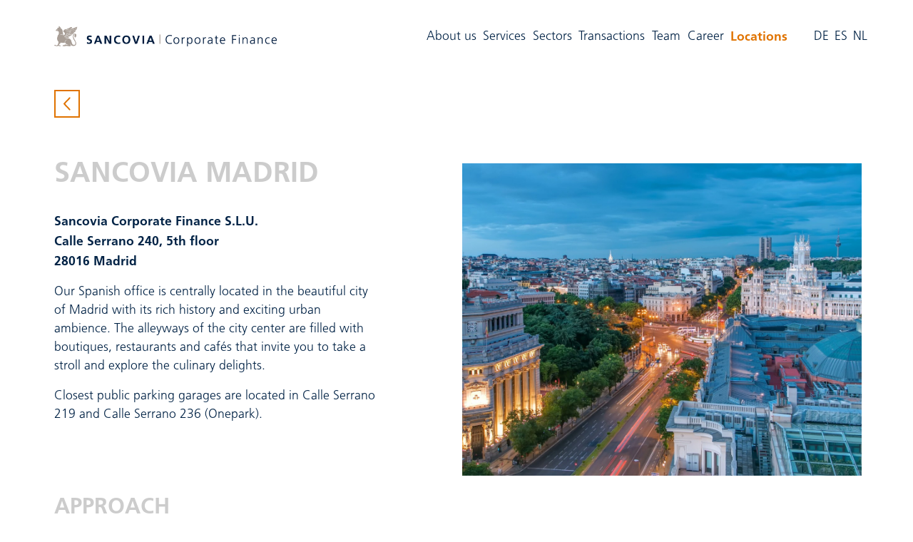

--- FILE ---
content_type: text/html; charset=UTF-8
request_url: https://sancovia.com/en/locations/Madrid
body_size: 3747
content:
<!DOCTYPE html>
<html lang="en">
<head>
    <meta charset="utf-8">    <meta name="viewport" content="width=device-width, initial-scale=1">
    <title>
        SANCOVIA -
        Location Madrid    </title>
    <meta name="description" content="Our Spanish office is centrally located in the beautiful city of Madrid with its rich history and exciting urban ambience. The alleyways of the city center are filled with boutiques, restaurants and caf&eacute;s that invite you to take a stroll and …">
        <link href="/favicon.ico?1748351745" type="image/x-icon" rel="icon"><link href="/favicon.ico?1748351745" type="image/x-icon" rel="shortcut icon">    <meta name="og:site_name" content="SANCOVIA Corporate Finance">    <meta name="og:image" content="https://sancovia.com/img/Locations-fb.jpg">    <meta name="og:title" content="Location Madrid">    <meta name="og:description" content="Our Spanish office is centrally located in the beautiful city of Madrid with its rich history and exciting urban ambience. The alleyways of the city center are filled with boutiques, restaurants and caf&amp;eacute;s that invite you to take a stroll and …">    <meta name="twitter:card" content="summary_large_image">    <meta name="twitter:title" content="Location Madrid">    <meta name="twitter:description" content="Our Spanish office is centrally located in the beautiful city of Madrid with its rich history and exciting urban ambience. The alleyways of the city center are filled with boutiques, restaurants and caf&amp;eacute;s that invite you to take a stroll and …">    <meta name="twitter:image" content="https://sancovia.com/img/Locations-twitter.jpg">
    <link rel="apple-touch-icon" href="/icon.png">

    <link rel="stylesheet" href="/fonts/frutiger.css?1748351745">    <link rel="stylesheet" href="/css/styles.css?1757664586">    <!-- Matomo -->
<script>
  var _paq = window._paq = window._paq || [];
  /* tracker methods like "setCustomDimension" should be called before "trackPageView" */
  _paq.push(['trackPageView']);
  _paq.push(['enableLinkTracking']);
  (function() {
    var u="https://matomo.sancovia.com/";
    _paq.push(['setTrackerUrl', u+'matomo.php']);
    _paq.push(['setSiteId', '1']);
    var d=document, g=d.createElement('script'), s=d.getElementsByTagName('script')[0];
    g.async=true; g.src=u+'matomo.js'; s.parentNode.insertBefore(g,s);
  })();
</script>
<!-- End Matomo Code -->
</head>
<body>
<a href="javascript:;" onclick="topFunction()" class="btn btn-top" id="backToTop" title="Go to top">&nbsp;</a>
<div class="container-fluid" id="transaction-detail">
    <header>
        <div class="autohide">
    <div class="container">
        <nav class="navbar navbar-expand-xl navbar-light row">
            <div class="col-lg-3 col-md-4 col-12 d-flex navbar-background">
                <a href="/en" class="navbar-brand"><img src="/img/logo_SANCOVIA-letter.svg?1748351746" alt="SANCOVIA Corporate Finance" loading="lazy"></a>                <button class="navbar-toggler ms-auto" type="button" data-bs-toggle="collapse"
                        data-bs-target="#navbarContent"
                        aria-controls="navbarContent" aria-expanded="false" aria-label="Toggle menu">
                    <span class="navbar-toggler-icon"></span>
                </button>
            </div>
            <div class="collapse navbar-collapse col-9 pe-0 mt-1 justify-content-end" id="navbarContent">
                <ul class="navbar-nav">
                    <li class="nav-item">
    <a href="/en/about-us" class="nav-link">About us</a></li>
                    <li class="nav-item">
    <a href="/en/services" class="nav-link">Services</a></li>
                    <li class="nav-item dropdown">
                                                <a class="nav-link" href="#" id="dropdownSelectors" role="button"
                           data-bs-toggle="dropdown" aria-expanded="false">
                            Sectors                        </a>
                        <ul class="dropdown-menu" aria-labelledby="dropdownSelectors">
                                                            <li><a href="/en/sectors/it-services" class="dropdown-item">IT-Service, Software & Digital Transformation</a></li>
                                                            <li><a href="/en/sectors/e-commerce" class="dropdown-item">E-Commerce, Consumer & Retail</a></li>
                                                            <li><a href="/en/sectors/healthcare" class="dropdown-item">HealthCare</a></li>
                                                            <li><a href="/en/sectors/industrials" class="dropdown-item">Industrials & Infrastructure</a></li>
                                                            <li><a href="/en/sectors/business-services" class="dropdown-item">Business Services</a></li>
                                                    </ul>
                    </li>
                    <li class="nav-item">
    <a href="/en/transactions" class="nav-link">Transactions</a></li>
                    <li class="nav-item">
    <a href="/en/team" class="nav-link">Team</a></li>
                    <li class="nav-item">
    <a href="/en/career" class="nav-link">Career</a></li>
                    <li class="nav-item">
    <a href="/en/locations" class="nav-link active">Locations <span class="visually-hidden">(active)</span></a></li>
                </ul>
                <ul class="navbar-nav switch-language">
                    <li class="nav-item"><a href="/de/standorte/Madrid" block="1" title="german">DE</a></li><li class="nav-item"><a href="/es/ubicaciones/Madrid" block="1" title="spanish">ES</a></li><li class="nav-item"><a href="/nl/locaties/Madrid" block="1" title="dutch">NL</a></li>                </ul>
            </div>
        </nav>
    </div>
</div>
    </header>
</div>
<main class="container">
    <section class="location-show">
        <div class="row mb-5">
            <div class="col-12">
                <p class="mt-3">
                    <a href="/en/locations" class="btn btn-back">&nbsp;</a>                </p>
            </div>
        </div>
        <div class="row">
            <div class="col-lg-5 col-12">
                <h2>
                    Sancovia Madrid                </h2>
                <p>
                    <strong>
                        Sancovia  Corporate Finance S.L.U.<br>
                        Calle Serrano 240, 5th floor<br>
                        28016 Madrid                    </strong>
                </p>
                <p>Our Spanish office is centrally located in the beautiful city of Madrid with its rich history and exciting urban ambience. The alleyways of the city center are filled with boutiques, restaurants and caf&eacute;s that invite you to take a stroll and explore the culinary delights.</p>
<p>Closest public parking garages are located in Calle Serrano 219 and Calle Serrano 236 (Onepark).&nbsp;</p>
            </div>
            <div class="col-lg-6 offset-lg-1 col-12 gx-0 gx-lg-3">
                <img src="/images/resources/uploads/Locations/photo/shutterstock-779776360.jpg?s=ad95e77fdeb00607885eebd144b6301f" class="img-fluid" alt="Madrid">            </div>
        </div>
        <h3 class="mt-4 sub-title">Approach</h3>
        <div class="row d-flex align-items-center">
            <div class="col-lg-6 col-12">
                <p><strong>Train/Metro:&nbsp;</strong></p>
<p>The closest metro stop to the office is Colombia (lines 8 and 9), which is located in Calle Principe de Vergara 261.&nbsp;</p>
<p>Another stop close to the office is Concha Espina (line 9), located in Calle Principe de Vergara 246.&nbsp;</p>
<p>&nbsp;</p>
<p><strong>Bus:&nbsp;</strong></p>
<p>The closest bus stops is Principe Vergara &ndash; Serrano, located in Calle Principe de Vergara 225, and corresponds to bus lines 16, 29, 7, 29 and N1.&nbsp;</p>                <p>
                    <a href="https://www.google.com/maps/search/?api=1&amp;query=Calle+Serrano+240%2C+5th+floor%2C+28016+Madrid%2C+Spain" target="_blank">Call up map</a><br>
                    <br>
                    <a href="https://www.google.com/maps/dir/?api=1&amp;destination=Calle+Serrano+240%2C+5th+floor%2C+28016+Madrid%2C+Spain" target="_blank">Plan route</a>                </p>
            </div>
                            <div class="col-lg-5 offset-lg-1 col-12 gx-0 gx-lg-3">
                    <img src="/images/resources/uploads/Locations/map/madrid-standorte-05-08-23-11-08.jpg?s=e095529b360a0e9dea5b1f67d569f05a" class="img-fluid mb-4" alt="Madrid">                </div>
                    </div>
            </section>
    <div class="row mb-3">
        <div class="col-12">
            <p>
                <a href="/en/locations" class="btn btn-back">&nbsp;</a>            </p>
        </div>
    </div>
</main>

<footer class="container-fluid pt-5 pb-4">
    <div class="container">
        <div class="row align-items-end mb-3">
            <div class="col-lg-4 col-md-2 col-12 mb-md-0 mb-4 d-flex justify-content-left">
                <a href="https://www.kununu.com/de/sancovia-gruppe" target="_blank"><img src="/img/kununu_TopCompanyBadge_2025_RGB.png?1748351746" alt="kununu - Top Company 2025" class="img-fluid award ms-1"></a>                <a href="https://www.yourfirm.de/unternehmen/?name=sancovia&company-id=52675" target="_blank"><img src="/img/YF-Top-Arbeitger-im-Mittelstand-Siegel-rgb.png?1748351745" alt="Top-Arbeitgeber im Mittelstand 2025" class="img-fluid award ms-1"></a>            </div>
            <div class="col-lg-4 col-md-8 col-12 d-flex justify-content-center">
                <a href="/"><img src="/img/logo_SANCOVIA-Corporate-Finance.svg?1748351746" alt="SANCOVIA - Corporate Finance" class="img-fluid"></a>            </div>
            <div class="col-3 offset-1 d-flex d-none d-sm-none d-lg-block">
                <a href="https://www.linkedin.com/company/sancovia-corporate-finance-ag" target="_blank" class="me-2"><img src="/img/Icon_LinkedIn_white.svg?1748351745" alt="visit SANCOVIA on LinkedIn"></a>                <a href="https://www.xing.com/pages/sancoviacorporatefinance/" target="_blank" class="me-3"><img src="/img/Icon_Xing.svg?1748351745" alt="visit SANCOVIA on Xing"></a>            </div>
        </div>
        <div class="row align-items-end mb-3">
            <div class="col-3 d-none d-sm-none d-lg-block">
                <a href="https://pandeaglobal.com/" target="_blank"><img src="/img/Pandea_logo_white.svg?1748351745" alt="Pandea Global M&amp;A" class="img-fluid"></a>                <small>
                    <p>
                        We are members of the international M&A network Pandea.                    </p>
                </small>
            </div>
            <div class="col-lg-6 col-12 locations">
                <span>Zurich</span> <span>Dusseldorf</span>
                <span>Frankfurt</span> <span>Munich</span> <span>Ravensburg</span><br><span>Leipzig</span> <span>Madrid</span> <span>Amsterdam</span> <span>London</span> <span>Warsaw</span>
            </div>
            <div class="col-12 d-block d-lg-none mt-2">
                <a href="https://www.linkedin.com/company/sancovia-corporate-finance-ag" target="_blank" class="me-2"><img src="/img/Icon_LinkedIn_white.svg?1748351745" alt="visit SANCOVIA on LinkedIn"></a>                <a href="https://www.xing.com/pages/sancoviacorporatefinance/" target="_blank" class="me-3"><img src="/img/Icon_Xing.svg?1748351745" alt="visit SANCOVIA on Xing"></a>            </div>
            <div class="col-lg-3 col-12 mt-2 mt-lg-0">
                <a href="mailto:info@sancovia.com" class="me-3 " target="_blank">Contact</a>                <a href="/en/imprint" class="me-3 ">Imprint</a>                <a href="/en/legal" class="me-3 ">Legal</a>                <a href="/en/press-releases" class="">Press relations</a>            </div>
            <div class="col-12 d-block d-lg-none mt-2">
                <img src="/img/Pandea_logo_white.svg?1748351745" alt="Pandea Global M&amp;A" class="img-fluid">                <small>
                    <p>
                        We are members of the international M&A network Pandea.                    </p>
                </small>
            </div>
        </div>
    </div>

</footer>

<script src="/js/vendor/bundle.js?1748351746"></script><script nonce="">
    // When the user clicks on the button, scroll to the top of the document
    function topFunction() {
        document.body.scrollTop = 0;
        document.documentElement.scrollTop = 0;
    }

    document.addEventListener("DOMContentLoaded", function () {
        //Get the button
        let backToTop = document.getElementById("backToTop");

        // When the user scrolls down 20px from the top of the document, show the button
        window.onscroll = function () {
            scrollFunction()
        };

        function scrollFunction() {
            if (document.body.scrollTop > 20 || document.documentElement.scrollTop > 20) {
                backToTop.style.display = "block";
            } else {
                backToTop.style.display = "none";
            }
        }

        el_autohide = document.querySelector('.autohide');

        // add padding-top to body (if necessary)
        navbar_height = document.querySelector('.autohide').offsetHeight;
        document.body.style.paddingTop = navbar_height + 'px';

        el_subnavi = document.querySelector('.sub-navi');

        // add padding-top to body (if necessary)
        header_height = document.querySelector('header').offsetHeight;
        // document.body.style.paddingTop = navbar_height + 'px';

        if (el_autohide) {
            let last_scroll_top = 0;
            window.addEventListener('scroll', function () {
                let scroll_top = window.scrollY;
                if ((scroll_top < last_scroll_top) || (scroll_top < 45)) {
                    el_autohide.classList.remove('scrolled-down');
                    el_autohide.classList.add('scrolled-up');
                } else {
                    el_autohide.classList.remove('scrolled-up');
                    el_autohide.classList.add('scrolled-down');
                }
                if (el_subnavi) {
                    if (scroll_top > header_height) {
                        el_subnavi.classList.add('fixed');
                    } else {
                        el_subnavi.classList.remove('fixed');
                    }
                }
                last_scroll_top = scroll_top;
            });
            // window.addEventListener
        }
        // if


    });
    // DOMContentLoaded  end
</script>

</body>
</html>


--- FILE ---
content_type: text/css; charset=utf-8
request_url: https://sancovia.com/fonts/frutiger.css?1748351745
body_size: 448
content:
/**
 * @license
 * MyFonts Webfont Build ID 3987028, 2020-12-14T15:43:57-0500
 * 
 * The fonts listed in this notice are subject to the End User License
 * Agreement(s) entered into by the website owner. All other parties are 
 * explicitly restricted from using the Licensed Webfonts(s).
 * 
 * You may obtain a valid license at the URLs below.
 * 
 * Webfont: FrutigerLTStd-Light by Linotype
 * URL: https://www.myfonts.com/fonts/linotype/frutiger/frutiger-pro-45-light/
 * Copyright: Copyright &amp;#x00A9; 2014 Monotype Imaging Inc. All rights reserved.
 * 
 * Webfont: FrutigerLTStd-Roman by Linotype
 * URL: https://www.myfonts.com/fonts/linotype/frutiger/pro-55-roman/
 * Copyright: Copyright &amp;#x00A9; 2014 Monotype Imaging Inc. All rights reserved.
 * 
 * Webfont: FrutigerLTPro-Bold by Linotype
 * URL: https://www.myfonts.com/fonts/linotype/frutiger/pro-65-bold-2/
 * Copyright: Copyright &amp;#x00A9; 2014 - 2016 Monotype Imaging Inc. All rights reserved.
 * 
 * 
 * 
 * © 2020 MyFonts Inc
*/


/* @import must be at top of file, otherwise CSS will not work */
@import url("//hello.myfonts.net/count/3cd654");
  
@font-face {
  font-family: 'FrutigerLTStd-Roman';
  src: url('webFonts/FrutigerLTStd-Roman/font.woff2') format('woff2'), url('webFonts/FrutigerLTStd-Roman/font.woff') format('woff');
}
@font-face {
  font-family: 'FrutigerLTPro-Bold';
  src: url('webFonts/FrutigerLTPro-Bold/font.woff2') format('woff2'), url('webFonts/FrutigerLTPro-Bold/font.woff') format('woff');
}
@font-face {
  font-family: 'FrutigerLTStd-Light';
  src: url('webFonts/FrutigerLTStd-Light/font.woff2') format('woff2'), url('webFonts/FrutigerLTStd-Light/font.woff') format('woff');
}



--- FILE ---
content_type: image/svg+xml
request_url: https://sancovia.com/img/Icon_Xing.svg?1748351745
body_size: 171
content:
<svg id="Icon_Xing" xmlns="http://www.w3.org/2000/svg" width="16.943" height="18.072" viewBox="0 0 16.943 18.072">
  <g id="Gruppe_13" data-name="Gruppe 13" transform="translate(-520.538 -5009.588)">
    <g id="Gruppe_12" data-name="Gruppe 12">
      <path id="Pfad_48" data-name="Pfad 48" d="M537.481,5009.588h-4.222l-6.272,10.987,4.041,7.085h4.222l-4.041-7.085Z" fill="#fff"/>
    </g>
  </g>
  <g id="Gruppe_15" data-name="Gruppe 15" transform="translate(-520.538 -5009.588)">
    <g id="Gruppe_14" data-name="Gruppe 14">
      <path id="Pfad_49" data-name="Pfad 49" d="M525.24,5012.977h-3.98l2.3,4.056-3.025,4.98h3.98l3.025-4.98Z" fill="#fff"/>
    </g>
  </g>
</svg>


--- FILE ---
content_type: image/svg+xml
request_url: https://sancovia.com/img/Icon_LinkedIn_white.svg?1748351745
body_size: 218
content:
<svg id="Icon_LinkedIn_white" xmlns="http://www.w3.org/2000/svg" width="18.072" height="18.073" viewBox="0 0 18.072 18.073">
  <path id="Pfad_55" data-name="Pfad 55" d="M495.917,5027.661h0v-6.628c0-3.243-.7-5.74-4.488-5.74a3.935,3.935,0,0,0-3.545,1.948h-.053v-1.646h-3.594v12.066h3.743v-5.975c0-1.573.3-3.094,2.246-3.094,1.919,0,1.948,1.8,1.948,3.2v5.875Z" transform="translate(-477.849 -5009.588)" fill="#fff"/>
  <path id="Pfad_56" data-name="Pfad 56" d="M478.147,5015.6h3.747v12.066h-3.747Z" transform="translate(-477.849 -5009.588)" fill="#fff"/>
  <path id="Pfad_57" data-name="Pfad 57" d="M480.019,5009.588a2.181,2.181,0,1,0,2.17,2.17A2.171,2.171,0,0,0,480.019,5009.588Z" transform="translate(-477.849 -5009.588)" fill="#fff"/>
</svg>


--- FILE ---
content_type: image/svg+xml
request_url: https://sancovia.com/img/logo_SANCOVIA-Corporate-Finance.svg?1748351746
body_size: 5725
content:
<svg xmlns="http://www.w3.org/2000/svg" width="236.662" height="187.752" viewBox="0 0 236.662 187.752">
    <defs>
        <style>
            .cls-1{fill:#fff}
        </style>
    </defs>
    <g id="Gruppe_20" transform="translate(-543 -3522)">
        <g id="Komponente_4_6" transform="translate(543 3522)">
            <g id="Gruppe_18">
                <g id="Gruppe_8" transform="translate(0 126.318)">
                    <path id="Pfad_16" d="M560.379 4735.307a14.646 14.646 0 0 0-5.763-1.218c-1.948 0-4.464.851-4.464 3.936 0 4.912 12.419 2.842 12.419 12.339 0 6.211-4.91 8.563-10.633 8.563a24.977 24.977 0 0 1-7.265-1.095l.528-5.114a13.683 13.683 0 0 0 6.412 1.746c2.15 0 5.032-1.1 5.032-3.653 0-5.4-12.418-3.165-12.418-12.541 0-6.331 4.91-8.645 9.9-8.645a21.371 21.371 0 0 1 6.778 1.016z" class="cls-1" transform="translate(-544.227 -4729.624)"/>
                    <path id="Pfad_17" d="M575.673 4730.022h6.412l11.121 28.328h-6.291l-2.434-6.5h-11.487l-2.476 6.5h-5.884zm3.125 5.683h-.081l-4.1 11.688h8.28z" class="cls-1" transform="translate(-539.632 -4729.535)"/>
                    <path id="Pfad_18" d="M594.515 4730.022h6.985l10.8 21.185h.081v-21.185h5.438v28.328h-6.941l-10.835-21.186h-.082v21.186h-5.438z" class="cls-1" transform="translate(-532.905 -4729.535)"/>
                    <path id="Pfad_19" d="M643.511 4758.034a28.784 28.784 0 0 1-6.453.892c-9.173 0-15.543-4.586-15.543-14.164 0-9.7 5.925-15.138 15.543-15.138a18.747 18.747 0 0 1 6.414 1.176l-.407 4.791a11.693 11.693 0 0 0-6.128-1.5c-5.844 0-9.5 4.464-9.5 10.268 0 5.763 3.571 10.106 9.619 10.106a15.825 15.825 0 0 0 6.21-1.178z" class="cls-1" transform="translate(-526.826 -4729.624)"/>
                    <path id="Pfad_20" d="M659.247 4729.624c8.887 0 13.88 6.007 13.88 14.569s-4.91 14.732-13.88 14.732c-9.092 0-13.881-6.046-13.881-14.732s4.871-14.569 13.881-14.569zm0 24.839c5.8 0 7.955-5.154 7.955-10.27 0-4.991-2.313-10.1-7.955-10.1s-7.955 5.113-7.955 10.1c0 5.116 2.151 10.27 7.955 10.27z" class="cls-1" transform="translate(-521.455 -4729.624)"/>
                    <path id="Pfad_21" d="M673.525 4730.022h6.089l7.265 22.24h.08l7.185-22.24h5.641l-9.538 28.328h-6.981z" class="cls-1" transform="translate(-515.115 -4729.535)"/>
                    <path id="Pfad_22" d="M702.547 4730.022h5.682v28.328h-5.682z" class="cls-1" transform="translate(-508.581 -4729.535)"/>
                    <path id="Pfad_23" d="M725.115 4730.022h6.412l11.121 28.328h-6.291l-2.434-6.5h-11.486l-2.476 6.5h-5.886zm3.125 5.683h-.082l-4.1 11.688h8.28z" class="cls-1" transform="translate(-505.986 -4729.535)"/>
                </g>
                <g id="Gruppe_9" transform="translate(47.527 173.167)">
                    <path id="Pfad_24" d="M590.9 4769.512a5.62 5.62 0 0 0-2.421-.465c-2.808 0-4.391 1.987-4.391 4.671 0 2.729 1.536 4.67 4.391 4.67a5.361 5.361 0 0 0 2.421-.465l.061.931a5.846 5.846 0 0 1-2.482.466c-3.413 0-5.462-2.251-5.462-5.6a5.225 5.225 0 0 1 5.462-5.6 7.014 7.014 0 0 1 2.482.4z" class="cls-1" transform="translate(-583.02 -4767.807)"/>
                    <path id="Pfad_25" d="M595.96 4770.5c2.561 0 3.694 1.986 3.694 4.142s-1.133 4.144-3.694 4.144-3.693-1.986-3.693-4.144 1.133-4.142 3.693-4.142zm0 7.448c1.707 0 2.622-1.474 2.622-3.306s-.915-3.3-2.622-3.3-2.622 1.474-2.622 3.3.915 3.304 2.622 3.304z" class="cls-1" transform="translate(-580.938 -4767.271)"/>
                    <path id="Pfad_26" d="M600.828 4772.452a14.109 14.109 0 0 0-.062-1.768h.978v1.521h.031a2.347 2.347 0 0 1 2.034-1.707 2.879 2.879 0 0 1 .682.093v1.024a2.551 2.551 0 0 0-.714-.094c-1.551 0-1.97 1.738-1.97 3.166v3.911h-.978z" class="cls-1" transform="translate(-579.024 -4767.271)"/>
                    <path id="Pfad_27" d="M605.972 4770.684h.978l-.062 1.443h.032a2.732 2.732 0 0 1 2.529-1.629c2.328 0 3.258 1.737 3.258 4.142 0 2.343-1.086 4.144-3.258 4.144a2.454 2.454 0 0 1-2.468-1.537h-.031v4.608h-.978zm3.32.652c-1.737 0-2.342 1.862-2.342 3.3s.605 3.306 2.342 3.306c1.862 0 2.344-1.77 2.344-3.306s-.482-3.3-2.344-3.3z" class="cls-1" transform="translate(-577.852 -4767.271)"/>
                    <path id="Pfad_28" d="M617.3 4770.5c2.559 0 3.693 1.986 3.693 4.142s-1.133 4.144-3.693 4.144-3.694-1.986-3.694-4.144 1.136-4.142 3.694-4.142zm0 7.448c1.707 0 2.622-1.474 2.622-3.306s-.915-3.3-2.622-3.3-2.623 1.474-2.623 3.3.923 3.304 2.623 3.304z" class="cls-1" transform="translate(-576.133 -4767.271)"/>
                    <path id="Pfad_29" d="M622.158 4772.452a14.123 14.123 0 0 0-.062-1.768h.978v1.521h.032a2.345 2.345 0 0 1 2.033-1.707 2.88 2.88 0 0 1 .682.093v1.024a2.551 2.551 0 0 0-.714-.094c-1.551 0-1.97 1.738-1.97 3.166v3.911h-.978z" class="cls-1" transform="translate(-574.222 -4767.271)"/>
                    <path id="Pfad_30" d="M632.036 4777.326h-.031a2.787 2.787 0 0 1-2.514 1.458c-2.251 0-2.607-1.521-2.607-2.235 0-2.653 2.824-2.777 4.872-2.777h.186v-.4c0-1.35-.481-2.032-1.8-2.032a4.2 4.2 0 0 0-2.328.65v-.946a6.261 6.261 0 0 1 2.328-.542c1.955 0 2.777.885 2.777 2.947v3.491a11.294 11.294 0 0 0 .081 1.66h-.962zm-.093-2.716h-.279c-1.692 0-3.708.172-3.708 1.909 0 1.039.745 1.427 1.645 1.427 2.3 0 2.342-2 2.342-2.854z" class="cls-1" transform="translate(-573.144 -4767.271)"/>
                    <path id="Pfad_31" d="M638.306 4771.9h-1.8v5.121c0 .713.263 1.3 1.055 1.3a2.271 2.271 0 0 0 .9-.187l.061.806a3.521 3.521 0 0 1-1.195.218c-1.737 0-1.8-1.194-1.8-2.638v-4.62h-1.551v-.837h1.551v-1.909l.978-.341v2.25h1.8z" class="cls-1" transform="translate(-571.547 -4767.65)"/>
                    <path id="Pfad_32" d="M645.37 4778.349a6.472 6.472 0 0 1-2.3.435c-2.622 0-3.6-1.77-3.6-4.144 0-2.42 1.335-4.142 3.336-4.142 2.235 0 3.15 1.8 3.15 3.925v.5h-5.415c0 1.676.9 3.026 2.607 3.026a5.085 5.085 0 0 0 2.217-.59zm-.48-4.267c0-1.381-.559-2.746-2.018-2.746a2.586 2.586 0 0 0-2.327 2.746z" class="cls-1" transform="translate(-570.309 -4767.271)"/>
                    <path id="Pfad_33" d="M651.8 4768.269h5.151v.931h-4.081v3.863h3.9v.931h-3.9v5.1h-1.07z" class="cls-1" transform="translate(-567.534 -4767.772)"/>
                    <path id="Pfad_34" d="M659.44 4769.166h-.978v-1.3h.978zm-.978 2.111h.978v7.913h-.978z" class="cls-1" transform="translate(-566.034 -4767.864)"/>
                    <path id="Pfad_35" d="M662.3 4772.545c0-.605 0-1.225-.062-1.861h.947v1.411h.031a2.511 2.511 0 0 1 2.561-1.6c1.955 0 2.7 1.3 2.7 3.041v5.059h-.977v-4.81c0-1.49-.527-2.452-1.877-2.452-1.785 0-2.342 1.566-2.342 2.887v4.375h-.981z" class="cls-1" transform="translate(-565.185 -4767.271)"/>
                    <path id="Pfad_36" d="M674.988 4777.326h-.031a2.786 2.786 0 0 1-2.514 1.458c-2.249 0-2.606-1.521-2.606-2.235 0-2.653 2.824-2.777 4.872-2.777h.186v-.4c0-1.35-.481-2.032-1.8-2.032a4.2 4.2 0 0 0-2.327.65v-.946a6.261 6.261 0 0 1 2.327-.542c1.955 0 2.779.885 2.779 2.947v3.491a11.483 11.483 0 0 0 .076 1.661h-.962zm-.092-2.716h-.281c-1.69 0-3.707.172-3.707 1.909 0 1.039.744 1.427 1.644 1.427 2.3 0 2.344-2 2.344-2.854z" class="cls-1" transform="translate(-563.473 -4767.271)"/>
                    <path id="Pfad_37" d="M677.688 4772.545c0-.605 0-1.225-.062-1.861h.947v1.411h.031a2.511 2.511 0 0 1 2.561-1.6c1.954 0 2.7 1.3 2.7 3.041v5.059h-.978v-4.81c0-1.49-.528-2.452-1.877-2.452-1.785 0-2.343 1.566-2.343 2.887v4.375h-.978z" class="cls-1" transform="translate(-561.719 -4767.271)"/>
                    <path id="Pfad_38" d="M690.993 4771.739a4.487 4.487 0 0 0-1.691-.4c-1.91 0-2.98 1.381-2.98 3.3 0 1.8 1.086 3.306 2.871 3.306a5.1 5.1 0 0 0 1.784-.356l.093.915a5.859 5.859 0 0 1-2.033.279c-2.545 0-3.786-1.939-3.786-4.144a3.836 3.836 0 0 1 3.909-4.142 5.89 5.89 0 0 1 1.909.31z" class="cls-1" transform="translate(-560.002 -4767.271)"/>
                    <path id="Pfad_39" d="M697.785 4778.349a6.485 6.485 0 0 1-2.3.435c-2.621 0-3.6-1.77-3.6-4.144 0-2.42 1.334-4.142 3.335-4.142 2.236 0 3.151 1.8 3.151 3.925v.5h-5.415c0 1.676.9 3.026 2.606 3.026a5.087 5.087 0 0 0 2.219-.59zm-.48-4.267c0-1.381-.559-2.746-2.018-2.746a2.586 2.586 0 0 0-2.327 2.746z" class="cls-1" transform="translate(-558.508 -4767.271)"/>
                </g>
                <path id="Pfad_40" fill="#a89d95" d="M704.421 4638.868c.84-2.434.5-2.357-1.173-1.482a77.662 77.662 0 0 1-23.635 7.769 4.742 4.742 0 0 1-1.691 1.175c.941 1.222.387 2.657-.561 3.7a80.958 80.958 0 0 0 19.017-4.275c4.661-1.628 7.1-4.185 8.043-6.888m-29.743 17.641a3.843 3.843 0 0 1-2.118.763 56.614 56.614 0 0 0 17.587-2.025c5.517-1.535 6.672-3.791 9.642-8.076.072-.1.688-.963.507-1.2-.292-.119-1.139.012-2.758.593a81.51 81.51 0 0 1-21.733 4.758l-.457.271c1.569 1.1.886 3.654-.67 4.922m-17.63 14.722c.012.043.043.083.057.124.086 0 .172.045.256.04zm.057.124a4.812 4.812 0 0 1-1.593-.26 1.941 1.941 0 0 1-1.43 1.87 12.02 12.02 0 0 0 2.5 4.287c2.531 2.717 5.644 2.4 6.5 1.5.325-.34.257-1.116-.588-1.583a11.718 11.718 0 0 1-5.388-5.817m1.125-.1c.886 2.083 3.3 3.971 5.038 5.075a8.415 8.415 0 0 0 5.826.273c2.23-.714 1.8-1.337.551-2.105a19.416 19.416 0 0 0-4.061-1.653 19.789 19.789 0 0 1-5.919-2.665 2.241 2.241 0 0 1-1.435 1.075m1.767-2.688l-.012.454a19.225 19.225 0 0 0 7.21 3.067c3.484.753 6.795-.214 8.213-1.41a6.083 6.083 0 0 0 1.193-1.2 11.13 11.13 0 0 0-2.48-.01 23.29 23.29 0 0 1-10.2-2.037c-.843 1.424-2.45 1.517-3.928 1.134m4.393-2.486l-.055.285a23.824 23.824 0 0 0 12.135 1.846 16.948 16.948 0 0 0 5.249-1.934 14.6 14.6 0 0 0 3.421-2.547 4.475 4.475 0 0 0-1.473.1 50.586 50.586 0 0 1-6.145.754 34.273 34.273 0 0 1-8.982-.554c-.578 1.669-2.548 2.322-4.15 2.054m5.557-3.871a11.673 11.673 0 0 1-1.311-.077 5.032 5.032 0 0 1 .072.758c5.237 1.134 12.185.6 17.344-.795 1.293-.349 6.865-4.751 6.937-6.191-.216-.216-1.6.179-1.667.2a57.729 57.729 0 0 1-18.366 2.338 3.164 3.164 0 0 1-3.009 3.769m-22.744 51.93a4.426 4.426 0 0 0 1.349-.432l-.126-.284a3.779 3.779 0 0 1 1.661-4.268c.313-.227.637-.418.941-.667l.152-.151a5.356 5.356 0 0 1-1.792.3c-1.11 0-1.958-.242-2.9.5-3.234 2.532-1.435 5.006.714 5.006m-31.733-5.271a15.614 15.614 0 0 0-2.069-.125c-1.688-.981-4.142-.861-4.8 1.484-.848.383-.827 1.23-.644 2 .556-1 1.112-1.355 2.18-1 .345.956 1.241.971 2.117.813a1.994 1.994 0 0 1 .6-.818 2.9 2.9 0 0 1 2.623-2.354m67.747-77.38c-2.623-1.981-7.3 1.874-9.588 2.994a99.689 99.689 0 0 1-15.148 6.078c-2.328.626-4.139 1.017-5.535 1.492a5.181 5.181 0 0 0-2.867 1.877c-2.584 3.815-3.667 5.52-3.586 6.663.071 1.03 1.414 1.817 2.206 2.313l1.729 1.049c7.358 4.442.945 16.259-5.541 11.815-3.537-2.426-7.619-4.269-9.412.806l-.654-.123a4.163 4.163 0 0 1 2.882-4.029c2.619-.887 5.753.991 7.786 2.383a4.953 4.953 0 0 0 .954.516c-1.649-7.275-1.457-18.8-5.944-24.777-1.426-1.8-2.35-2.059-3.956-3.336-2.8-2.228-.561-4.128-4.51-7.11l-1.326-.979a4.054 4.054 0 0 1-1.855-2.4l-.081-.209a12.7 12.7 0 0 0-1.135 3.326 5.72 5.72 0 0 0 .891 3.813h-.578c-3.591 0-7.454 2.365-7.454 4.366a3.82 3.82 0 0 0 .055 1.358l3.6-.362a5.689 5.689 0 0 1 .236.572 1.207 1.207 0 0 1-.4 1.416c-.423.295-.561.311-.62.3-.287-.038-1.245-.405-2.068-.516a12.146 12.146 0 0 0-1.981-.033 5.435 5.435 0 0 0-4.079 4c-.093 1.034.9 3.042 1.142 3.908a4.3 4.3 0 0 1 1.6-1.923 5.3 5.3 0 0 1 1.877-.743 7.224 7.224 0 0 1 3.015-.1l.44.455a.622.622 0 0 1-.314.693 11.974 11.974 0 0 0-2.829.308l-.675.261a2.878 2.878 0 0 0-1.288.991c3.472-.624 5.687-.372 7.5.926.616.438 2.063 4.194 2.328 6.758-.1 4.645-2.754 8.065-4.626 12.079-4.648 10.008-3.78 19.561 1.855 24.988l.494.438a21.227 21.227 0 0 1-.423 4.966c-.589 2.361-.506 7.048-1.926 8.864-1.507 1.085-3.367 2.539-5.252 2.8-1.625-.756-3.759-1.12-4.257 1.4-.783.44-.728 1.324-.506 2.051.473-1.042.995-1.47 2.094-1.211.589 1.282 2.29.619 3.12.244.853-.046 1.678.174 2.524.174 2.26 0 4.362-.886 6.622-.886a4.436 4.436 0 0 1 2.252.815l.815.523a1.122 1.122 0 0 0 .423.191l1.155-.008c.771-.022 1.017-.027 1.485-.7l.577-.035a2.357 2.357 0 0 1 1.726.49c-.207-1.746-1.2-2.177-1.7-2.177a2.283 2.283 0 0 0-2.393-1.489l-1.171.01c-1.182-.012-2.651-.2-2.768-1.748-.174-2.339 2.117-4.037 3.808-5.213l.659-.463c1.155-.854 1.387-2.766 2.206-3.963a1.28 1.28 0 0 1 .979-.663 30.507 30.507 0 0 1 3.818.716 36.083 36.083 0 0 0 6.661.705 24.4 24.4 0 0 0 7.04-.989c-1.081-2.965.442-6.646 2.333-8.924a14.3 14.3 0 0 1 2.961-2.548c1.87-1.389 4.774-1.418 6.8-1.072l-.05.671c-2.552.058-4.928.455-6.138 1.358-2.834 1.89-5.264 5.574-4.995 8.9.27 3.289 5.9 8.359 6.914 8.836 1.583.742 6.991 1.553 8.653 1.553l.011.674a16.9 16.9 0 0 0-3.454.479 6.9 6.9 0 0 1-3.737-.209l-.878-.332-.822-.307a2.353 2.353 0 0 0-.473-.132 28.274 28.274 0 0 1-4.349-.88c-1.776-.38-2.75 0-3.455 1.6l-.249.557a2.841 2.841 0 0 1-.929 1.034l-.594.413a3.748 3.748 0 0 0-1.034.964c-1.881 2.715 1.907 4.892 4.763 1.379l.451-.536c.556-.606.82-.632 1.574-.365-.611 1.184-.178 2.49.186 2.545 1.442.216 1.737-1.43 2.227-2.413 1.15-.227 2.476.621 3.521 1.029a7.215 7.215 0 0 0 2.541.538l1.546.046a19.49 19.49 0 0 1 3.658.372c3.614.806 6.276.6 7.25-.913.858-1.333 1.659-2.915 1.557-3.619a1.429 1.429 0 0 0-.591-.839l-.587-.506a16.989 16.989 0 0 1-3.01-4.683l.539-.386a31.389 31.389 0 0 1 3.712 4.15 12.753 12.753 0 0 0 13.671 5.815c7.48-1.484 10.268-7.965 8.074-15.437-1.375-4.7-4.218-8.646-6.475-12.919-2.666-5.051-5.885-12.691-1.6-19.385 2.11-3.11 5.092-1.186 2.545 2.231-1.143 1.525-.911 5.978.249 7.06l.1-.721a4.849 4.849 0 0 1 .738-1.466c.126 1.85.385 4.149 1.776 5.546a2.051 2.051 0 0 0 .172-1.411 1.969 1.969 0 0 1 .38-1.113l.274.619.257.585c.81-2.7 2.624-5.044 3.258-7.886 1.606-7.2-6.738-10.979-11.613-5.732-6.442 8.2-2.161 18.353 2.162 25.669 1.364 2.308 2.657 4.208 3.443 5.479 3.918 6.339 1.9 13.353-2.442 14.606-3.278.943-9.576-2.525-10.61-7.243-1.079-4.923-2.245-9.926-5.023-14.233a7.77 7.77 0 0 0-2.237-3.1c-3.256-3.04-7.917-3.756-12.131-4.417-.682 1.248-2.569 1.468-3.8 1.311a7.169 7.169 0 0 1-3.334-1.373s-.341-.277-.72-.617a12.451 12.451 0 0 1-2.265-3.205 12.694 12.694 0 0 1-1.024-2.152 3.786 3.786 0 0 1-3.13-1.844c-.1-.18-.2-.36-.3-.545.342-.158.671-.326 1-.5a3.774 3.774 0 0 0 .8 1.064c1.283 1.148 3.819.826 2.818-.969a4.05 4.05 0 0 1-1.041-1.348l.863-.63c1.473 2.279 5.663 2.526 4.827-.217a9.385 9.385 0 0 1-2.949-1.915c.244-.272.435-.578.659-.865 1.588 1.481 6.258 3.985 6.789.415-1.955-.642-3.732-1.543-5.831-1.719.2-.327.345-.682.521-1.021 2.354.2 3.667 1.1 5.949 1.741a3.2 3.2 0 0 0 2.459-.089c1.115-.542 1.384-1.426 1.06-2.765a26.765 26.765 0 0 0-5-.871 34.835 34.835 0 0 0-3.6-.027c.121-.37.2-.758.294-1.141 1.105-.058 2.2.02 3.307.02 2.545 0 4.915 1.126 7.47 1.126a2.063 2.063 0 0 0 1.857-2.778c-.279-.891-.846-1.021-1.7-1.155-2.318-.365-8.488-.771-10.577.6.036-.418.075-.833.076-1.266 2.926-1.213 8.065-.881 10.644-.478 1.193.141 2.733.454 3.767-.384 1.674-1.361 1.464-3.3-.334-3.349a41.379 41.379 0 0 1-6.954.782 28.177 28.177 0 0 0-7.239 1.437c-.058-.37-.141-.735-.232-1.1 3.775-1.281 7.409-1.412 11.4-1.8a9.364 9.364 0 0 0 4.861-1.419c1.04-.734 2.736-2.353 1.117-3.513q-2.615.335-5.236.608l-4.021.415c-4.055.449-6.035.9-9.184 2.84-.17-.338-.357-.667-.548-.991 3.19-1.963 5.176-2.5 9.615-2.991l4.027-.418c2.229-.233 6.189-.062 7.745-1.979a4.406 4.406 0 0 0 .963-2.462 1.328 1.328 0 0 0-1.816-1.427c-5.761 1.58-11.806 1.857-17.514 3.647a10.337 10.337 0 0 0-5 2.884c-.255-.3-.516-.592-.785-.876 2.817-3.214 9.9-4.269 13.793-4.949 3.459-.6 8.229-1.22 11.448-2.55 2.562-1.193 4.3-5.99 3.1-6.9m22.729-.914c-.391-.233-1.244-.238-2.822.5-7.817 3.666-14.908 5.689-22.767 8.458a3.917 3.917 0 0 1 .169 4.295 73.992 73.992 0 0 0 22.135-7.418c2.96-1.561 3.526-5.693 3.285-5.837" transform="translate(-529.902 -4626.52)"/>
            </g>
        </g>
    </g>
</svg>


--- FILE ---
content_type: image/svg+xml
request_url: https://sancovia.com/img/logo_SANCOVIA-letter.svg?1748351746
body_size: 18406
content:
<svg xmlns="http://www.w3.org/2000/svg" xmlns:xlink="http://www.w3.org/1999/xlink" width="313" height="75" viewBox="0 0 313 75"><defs><pattern id="a" preserveAspectRatio="none" width="100%" height="100%" viewBox="0 0 1080 260"><image width="1080" height="260" xlink:href="[data-uri]"/></pattern></defs><rect width="312" height="75" fill="url(#a)"/></svg>

--- FILE ---
content_type: image/svg+xml
request_url: https://sancovia.com/img/Pandea_logo_white.svg?1748351745
body_size: 4132
content:
<svg xmlns="http://www.w3.org/2000/svg" xmlns:xlink="http://www.w3.org/1999/xlink" width="95" height="37.764" viewBox="0 0 95 37.764">
  <defs>
    <clipPath id="clip-path">
      <rect id="Rechteck_71" data-name="Rechteck 71" width="95" height="37.764" fill="none"/>
    </clipPath>
  </defs>
  <g id="PAndea_logo_white" transform="translate(-154 105.928)">
    <g id="Gruppe_106" data-name="Gruppe 106" transform="translate(154 -105.928)" clip-path="url(#clip-path)">
      <path id="Pfad_118" data-name="Pfad 118" d="M390.105,114.328c0-2.434-.077-5.348-.192-7.093h.153l.748.038c.172,0,.326.019.479.019.211,0,.479-.019.824-.038.863-.038,1.744-.077,2.089-.077,2.645,0,4.044,1.112,4.044,3.239a3.553,3.553,0,0,1-2.4,3.355,8.916,8.916,0,0,1-3.105.46c-.307,0-.575-.019-1.131-.038v.441c0,2.722.038,4.792.115,5.5a6.957,6.957,0,0,0-.92-.077,7.945,7.945,0,0,0-.959.077c.211-2.722.249-3.584.249-5.808m2.166-.767a8.442,8.442,0,0,0,2.645-.4,2.836,2.836,0,0,0,1.591-2.664,2.542,2.542,0,0,0-.844-2.032,3.6,3.6,0,0,0-2.415-.594,8.641,8.641,0,0,0-1.591.134c-.057.518-.077,1.725-.077,3.853,0,.69,0,.824.019,1.629a2.766,2.766,0,0,0,.671.077" transform="translate(-352.82 -96.996)" fill="#fff"/>
      <path id="Pfad_119" data-name="Pfad 119" d="M491.883,152.775a4.314,4.314,0,0,1,2.07-.69,5.239,5.239,0,0,0,2.473-.709,4.286,4.286,0,0,0,.057-.594,2.066,2.066,0,0,0-2.166-2.281,2.629,2.629,0,0,0-2.339,1.342h-.192v-1.073l.134-.077a5.232,5.232,0,0,1,2.933-.958,2.772,2.772,0,0,1,3.067,2.952c0,.326-.019.844-.057,1.438-.019.575-.038,1.131-.038,1.668,0,2.166.1,2.434.767,2.434a1.681,1.681,0,0,0,.383-.057v.384a3.059,3.059,0,0,1-1.265.287,1.163,1.163,0,0,1-1.284-1.15,3.861,3.861,0,0,1-2.875,1.361c-1.61,0-2.607-.882-2.607-2.319a2.315,2.315,0,0,1,.939-1.955m2.319,3.469a2.709,2.709,0,0,0,2.224-1.3l.019-1.763c0-.422.038-.728.038-.843v-.192l-2.128.5c-1.4.345-1.859.805-1.859,1.917a1.636,1.636,0,0,0,1.706,1.687" transform="translate(-444.304 -133.699)" fill="#fff"/>
      <path id="Pfad_120" data-name="Pfad 120" d="M594.845,151.281c0-1.361-.019-2.051-.077-3.029a4.354,4.354,0,0,0,.805.077,2.575,2.575,0,0,0,.671-.077q-.057,1.38-.057,1.438a1.49,1.49,0,0,0,.019.249,3.277,3.277,0,0,1,3.029-1.8,3.233,3.233,0,0,1,2.319.863,2.993,2.993,0,0,1,.786,2.319c0,.115-.019.767-.057,1.514-.019.46-.019.978-.019,1.725l.019,2.645a4.123,4.123,0,0,0-.767-.077,5.817,5.817,0,0,0-.843.077c.1-1,.192-3.278.192-4.945a4.122,4.122,0,0,0-.4-2.262,2.137,2.137,0,0,0-1.879-.92,2.2,2.2,0,0,0-2.3,2.185c-.057.613-.1,1.763-.1,3.968,0,.633.019.978.057,1.974a3.587,3.587,0,0,0-.767-.077,4.692,4.692,0,0,0-.824.077c.134-1.246.192-3.067.192-5.923" transform="translate(-538.161 -134.064)" fill="#fff"/>
      <path id="Pfad_121" data-name="Pfad 121" d="M703.248,100.073a3.19,3.19,0,0,1,2.971,1.84c.019-.613.019-.652.019-1.993,0-1.035-.019-2.645-.077-4.85a7.1,7.1,0,0,0,.786.058,7.392,7.392,0,0,0,.824-.058c-.1,1.246-.211,6.8-.211,10.332,0,.92.019,2.185.057,3.776a3.561,3.561,0,0,0-.671-.077,4.439,4.439,0,0,0-.729.077l.019-1.8-.1.134c-.23.288-.441.594-.652.882a3.184,3.184,0,0,1-2.434.978c-2.4,0-3.891-1.744-3.891-4.5,0-2.894,1.629-4.792,4.083-4.792m.211,8.607c1.668,0,2.779-1.649,2.779-4.121,0-2.339-1-3.738-2.684-3.738-1.725,0-2.722,1.457-2.722,3.987a4.171,4.171,0,0,0,.939,3.163,2.333,2.333,0,0,0,1.687.709" transform="translate(-632.744 -86.038)" fill="#fff"/>
      <path id="Pfad_122" data-name="Pfad 122" d="M812.448,149.635a4.327,4.327,0,0,1,3.086-1.092c2.434,0,3.834,1.457,3.834,4.006,0,.1,0,.307-.019.556-.69-.057-1.438-.077-3.124-.077-1.131,0-1.553,0-3.431.077a3.574,3.574,0,0,0-.019.4c0,2.147,1.265,3.565,3.182,3.565a3.894,3.894,0,0,0,2.971-1.342l.115.058-.153.958a4.925,4.925,0,0,1-3.2,1.073c-2.837,0-4.543-1.744-4.543-4.62a5.134,5.134,0,0,1,1.3-3.565m2.895,2.741a21.4,21.4,0,0,0,2.511-.077,5.492,5.492,0,0,0-.307-1.744,2.106,2.106,0,0,0-2.07-1.418c-1.476,0-2.549,1.265-2.664,3.2.326.019,1.572.038,2.53.038" transform="translate(-734.086 -134.431)" fill="#fff"/>
      <path id="Pfad_123" data-name="Pfad 123" d="M916.4,152.775a4.314,4.314,0,0,1,2.07-.69,5.239,5.239,0,0,0,2.473-.709,4.292,4.292,0,0,0,.057-.594,2.066,2.066,0,0,0-2.166-2.281,2.629,2.629,0,0,0-2.338,1.342H916.3v-1.073l.134-.077a5.233,5.233,0,0,1,2.933-.958,2.772,2.772,0,0,1,3.067,2.952c0,.326-.019.844-.057,1.438-.019.575-.038,1.131-.038,1.668,0,2.166.1,2.434.767,2.434a1.682,1.682,0,0,0,.383-.057v.384a3.06,3.06,0,0,1-1.265.287,1.163,1.163,0,0,1-1.284-1.15,3.861,3.861,0,0,1-2.875,1.361c-1.61,0-2.607-.882-2.607-2.319a2.315,2.315,0,0,1,.939-1.955m2.319,3.469a2.709,2.709,0,0,0,2.224-1.3l.019-1.763c0-.422.038-.728.038-.843v-.192l-2.128.5c-1.4.345-1.859.805-1.859,1.917a1.636,1.636,0,0,0,1.706,1.687" transform="translate(-828.489 -133.699)" fill="#fff"/>
      <rect id="Rechteck_68" data-name="Rechteck 68" width="3.899" height="2.946" transform="translate(14.102 34.818)" fill="#fff"/>
      <line id="Linie_5" data-name="Linie 5" x1="3.899" y2="2.946" transform="translate(14.103 34.818)" fill="#fff"/>
      <path id="Pfad_124" data-name="Pfad 124" d="M242.6,50.26a1.383,1.383,0,1,1,1.667-1.023A1.383,1.383,0,0,1,242.6,50.26" transform="translate(-218.594 -43.016)" fill="#fff"/>
      <path id="Pfad_125" data-name="Pfad 125" d="M31.351,11.764c-.012-.047-.025-.09-.037-.137A15.956,15.956,0,0,0,0,15.953a10.773,10.773,0,0,0,1.461,5.03,23.146,23.146,0,0,0,2.281,3.4,48.5,48.5,0,0,0,6.694,6.694c.125.1.246.206.368.305,1.206.994,2.312,1.839,3.188,2.481h3.92c4.26-3.129,13.993-11.026,13.993-17.907a16.013,16.013,0,0,0-.555-4.188M11.295,2.981a1.383,1.383,0,1,1-.248,1.94,1.383,1.383,0,0,1,.248-1.94M8.871,4.869a1.383,1.383,0,1,1-.248,1.94,1.383,1.383,0,0,1,.248-1.94M6.343,9.926a1.12,1.12,0,1,1-.2,1.571,1.12,1.12,0,0,1,.2-1.571M6.269,16.9a.725.725,0,1,1,.33.97.725.725,0,0,1-.33-.97m-.285-1.02a.856.856,0,1,1,1.2.153.856.856,0,0,1-1.2-.153m.869,2.663a.725.725,0,1,1,.33.97.725.725,0,0,1-.33-.97M6.089,12.41A.988.988,0,1,1,5.912,13.8a.988.988,0,0,1,.177-1.386M2.728,10.4a1.383,1.383,0,1,1,.87,1.752,1.383,1.383,0,0,1-.87-1.752m-.482,3.04a1.383,1.383,0,1,1,.87,1.752,1.383,1.383,0,0,1-.87-1.752M2.579,16.4a1.251,1.251,0,1,1,.787,1.585A1.252,1.252,0,0,1,2.579,16.4m.8,2.612a1.12,1.12,0,1,1,.7,1.418,1.12,1.12,0,0,1-.7-1.418m1.634,3.529a.988.988,0,1,1,1.251-.622.988.988,0,0,1-1.251.622m1.175,1.681a.856.856,0,1,1,1.085-.539.856.856,0,0,1-1.085.539M7.643,25.64a.725.725,0,1,1,.624-.813.724.724,0,0,1-.624.813M8.777,9.334A1.251,1.251,0,1,1,9,7.578a1.251,1.251,0,0,1-.224,1.756m1.182,4.023a.659.659,0,1,1,.5-.787.659.659,0,0,1-.5.787m.37-1.585a.725.725,0,1,1,.549-.865.724.724,0,0,1-.549.865m.94-1.5a.725.725,0,1,1,.549-.865.724.724,0,0,1-.549.865m1.745-2.066a.856.856,0,1,1-.634-1.032.856.856,0,0,1,.634,1.032m1.719-1.4A.988.988,0,1,1,14,5.623a.988.988,0,0,1,.731,1.191m2.191-1.252a1.12,1.12,0,1,1-.828-1.35,1.12,1.12,0,0,1,.828,1.35m2.772-.455A1.251,1.251,0,1,1,18.768,3.6a1.251,1.251,0,0,1,.926,1.508m3.077.1a1.383,1.383,0,1,1-1.023-1.667,1.383,1.383,0,0,1,1.023,1.667" fill="#fff"/>
      <path id="Pfad_126" data-name="Pfad 126" d="M395.109,313.5a4.319,4.319,0,0,1-2.162.55,2.955,2.955,0,0,1-2.237-.892,3.271,3.271,0,0,1-.854-2.361,3.359,3.359,0,0,1,.949-2.462,3.232,3.232,0,0,1,2.4-.962,4.1,4.1,0,0,1,1.771.342v.838a3.4,3.4,0,0,0-1.856-.5,2.319,2.319,0,0,0-1.78.748,3.125,3.125,0,0,0-.05,3.863,2.258,2.258,0,0,0,1.748.7,2.7,2.7,0,0,0,1.311-.3v-1.811h-1.415v-.685h2.171Z" transform="translate(-352.82 -278.168)" fill="#fff"/>
      <rect id="Rechteck_69" data-name="Rechteck 69" width="0.739" height="6.83" transform="translate(43.691 28.939)" fill="#fff"/>
      <path id="Pfad_127" data-name="Pfad 127" d="M482.348,331.642a2.141,2.141,0,0,1-1.633-.646,2.4,2.4,0,0,1-.61-1.714,2.5,2.5,0,0,1,.635-1.816,2.284,2.284,0,0,1,1.717-.653,2.069,2.069,0,0,1,1.611.635,2.519,2.519,0,0,1,.579,1.762,2.478,2.478,0,0,1-.624,1.768,2.187,2.187,0,0,1-1.674.665m.054-4.208a1.4,1.4,0,0,0-1.126.484,1.988,1.988,0,0,0-.415,1.336,1.881,1.881,0,0,0,.419,1.293,1.424,1.424,0,0,0,1.122.473,1.35,1.35,0,0,0,1.1-.464,2.013,2.013,0,0,0,.385-1.32,2.048,2.048,0,0,0-.385-1.334,1.344,1.344,0,0,0-1.1-.469" transform="translate(-434.494 -295.765)" fill="#fff"/>
      <path id="Pfad_128" data-name="Pfad 128" d="M541.091,310.781h-.018v.667h-.739v-6.83h.739v3.028h.018a1.748,1.748,0,0,1,1.6-.919,1.691,1.691,0,0,1,1.39.62,2.559,2.559,0,0,1,.5,1.66,2.86,2.86,0,0,1-.563,1.854,1.875,1.875,0,0,1-1.541.7,1.517,1.517,0,0,1-1.383-.775m-.018-1.861v.644a1.372,1.372,0,0,0,.372.971,1.326,1.326,0,0,0,2-.115,2.356,2.356,0,0,0,.381-1.428,1.861,1.861,0,0,0-.356-1.208,1.178,1.178,0,0,0-.964-.437,1.309,1.309,0,0,0-1.036.448,1.647,1.647,0,0,0-.392,1.124" transform="translate(-489.002 -275.679)" fill="#fff"/>
      <path id="Pfad_129" data-name="Pfad 129" d="M597.475,331.534h-.739v-.721h-.018a1.547,1.547,0,0,1-1.419.829,1.517,1.517,0,0,1-1.079-.365,1.264,1.264,0,0,1-.39-.969q0-1.293,1.523-1.5l1.383-.194q0-1.176-.951-1.176a2.271,2.271,0,0,0-1.5.568v-.757a2.859,2.859,0,0,1,1.568-.433q1.626,0,1.626,1.721Zm-.739-2.334-1.113.153a1.81,1.81,0,0,0-.775.255.734.734,0,0,0-.261.647.7.7,0,0,0,.241.552.93.93,0,0,0,.642.214,1.186,1.186,0,0,0,.908-.385,1.377,1.377,0,0,0,.358-.975Z" transform="translate(-537.416 -295.765)" fill="#fff"/>
      <rect id="Rechteck_70" data-name="Rechteck 70" width="0.739" height="6.83" transform="translate(61.451 28.939)" fill="#fff"/>
      <path id="Pfad_130" data-name="Pfad 130" d="M704.608,314.966h-.752v-4.334q0-.514.063-1.257H703.9a4.032,4.032,0,0,1-.194.626l-2.208,4.965h-.369l-2.2-4.929a3.869,3.869,0,0,1-.194-.662h-.018q.036.388.036,1.266v4.325h-.73v-6.461h1L701,313.01a5.771,5.771,0,0,1,.3.775h.027q.194-.532.311-.793l2.023-4.487h.946Z" transform="translate(-631.709 -279.197)" fill="#fff"/>
      <path id="Pfad_131" data-name="Pfad 131" d="M787.939,314.04a1.351,1.351,0,0,1-.453-.07,1.318,1.318,0,0,1-.363-.2,2.1,2.1,0,0,1-.322-.313q-.155-.185-.327-.419a3.3,3.3,0,0,1-.417.374,3.079,3.079,0,0,1-.525.32,3.113,3.113,0,0,1-1.374.306,3.092,3.092,0,0,1-.892-.122,1.974,1.974,0,0,1-.694-.358,1.624,1.624,0,0,1-.448-.583,1.888,1.888,0,0,1-.16-.8,1.824,1.824,0,0,1,.392-1.178,2.826,2.826,0,0,1,1.108-.8,2.488,2.488,0,0,1-.27-.232,1.631,1.631,0,0,1-.412-.676,1.594,1.594,0,0,1,.063-1.079,1.342,1.342,0,0,1,.354-.464,1.538,1.538,0,0,1,.532-.286,2.187,2.187,0,0,1,.662-.1,2.022,2.022,0,0,1,.642.1,1.474,1.474,0,0,1,.5.277,1.271,1.271,0,0,1,.326.433,1.443,1.443,0,0,1-.191,1.462,2.392,2.392,0,0,1-.926.611,2.709,2.709,0,0,1,.563.3,3.344,3.344,0,0,1,.466.392,4.435,4.435,0,0,1,.4.464q.185.248.365.514a3.791,3.791,0,0,0,.55-1.122,4.423,4.423,0,0,0,.185-1.284,2.415,2.415,0,0,0-.02-.322,2.9,2.9,0,0,0-.056-.3h.717a1.528,1.528,0,0,1,.043.282q.007.133.016.317a4.056,4.056,0,0,1-.086.825,5.527,5.527,0,0,1-.23.8,5.685,5.685,0,0,1-.336.741,6.035,6.035,0,0,1-.4.644q.157.216.288.376a1.84,1.84,0,0,0,.264.268.943.943,0,0,0,.275.16.932.932,0,0,0,.322.052,1.1,1.1,0,0,0,.275-.036q.14-.036.288-.09v.685a1.8,1.8,0,0,1-.34.095,1.986,1.986,0,0,1-.349.031m-3.78-.64a2.525,2.525,0,0,0,.631-.074,2.586,2.586,0,0,0,.532-.2,2.364,2.364,0,0,0,.441-.288,3.4,3.4,0,0,0,.361-.345q-.275-.428-.507-.732a4.217,4.217,0,0,0-.468-.525,2.884,2.884,0,0,0-.5-.378,4.2,4.2,0,0,0-.619-.293,4.029,4.029,0,0,0-.523.25,1.743,1.743,0,0,0-.412.324,1.4,1.4,0,0,0-.273.435,1.562,1.562,0,0,0-.1.581,1.233,1.233,0,0,0,.113.541,1.094,1.094,0,0,0,.309.39,1.352,1.352,0,0,0,.457.234,1.933,1.933,0,0,0,.563.079m1.126-4.6a.811.811,0,0,0-.083-.383.821.821,0,0,0-.5-.412,1.083,1.083,0,0,0-.311-.047,1.011,1.011,0,0,0-.705.239.845.845,0,0,0-.268.649,1.052,1.052,0,0,0,.056.347,1.162,1.162,0,0,0,.158.3,1.279,1.279,0,0,0,.237.248,1.622,1.622,0,0,0,.288.185,2.372,2.372,0,0,0,.847-.462.874.874,0,0,0,.279-.664" transform="translate(-707.678 -278.168)" fill="#fff"/>
      <path id="Pfad_132" data-name="Pfad 132" d="M860.842,314.967H860l-.685-1.811H856.58l-.644,1.811h-.843l2.478-6.461h.784Zm-1.771-2.491-1.014-2.753a2.629,2.629,0,0,1-.1-.432h-.018a2.421,2.421,0,0,1-.1.432l-1,2.753Z" transform="translate(-773.859 -279.198)" fill="#fff"/>
    </g>
  </g>
</svg>
